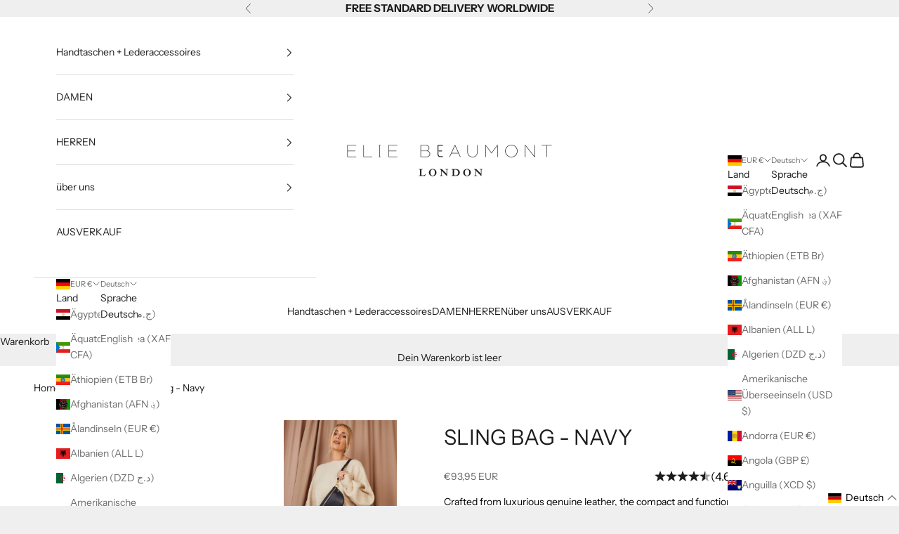

--- FILE ---
content_type: text/css
request_url: https://www.eliebeaumont.com/cdn/shop/t/77/assets/section-product-info-tabs.min.css?v=17365687440746018211749091493
body_size: -59
content:
.product-tabs {
  padding-top: 0;
  padding-bottom: 0;
  margin: 40px 0 20px;
  background-color: #ffffff;
}
@media only screen and (max-width: 999.98px) {
  .product-tabs {
    background-color: #F0F0F0;
  }
}
.product-tabs #backToTop {
  position: fixed;
  bottom: 30px;
  right: 30px;
  background-color: #1c1c1c;
  color: #fcfcfc;
  padding: 5px 13px;
  border-radius: 50%;
  font-size: 24px;
  display: none;
  cursor: pointer;
  z-index: 1000;
}
@media only screen and (max-width: 999.98px) {
  .product-tabs #backToTop {
    bottom: 60px;
    right: 15px;
  }
}
.product-tabs #backToTop.show {
  display: block;
}
.product-tabs .slot {
  gap: 20px;
  border-bottom: 0px;
}
.product-tabs .content-tabs [role=tab]:not([aria-selected=false]) {
  background: #F0F0F0;
  box-shadow: none;
}
.product-tabs .content-tabs::part(tab-list) {
  border-block-end: none;
}
.product-tabs .tab-heading {
  font-size: 18px;
  padding: 20px 50px;
  color: #030303;
  text-transform: none;
  letter-spacing: 0px;
}
@media only screen and (max-width: 999.98px) {
  .product-tabs .tab-heading {
    font-size: 20px;
  }
}
.product-tabs .tab-heading .review-icon-wrapper {
  display: flex;
}
.product-tabs .content-tabs::part(tab-list) {
  gap: 20px;
}
.product-tabs .content-tabs [role=tab] {
  display: flex;
  flex-direction: column;
  justify-content: center;
  align-items: center;
  border: 1px solid #EFEFEF;
  text-align: center;
  font-size: 18px;
  letter-spacing: 0px;
  color: #030303;
}
.product-tabs .content-tabs::part(tab-list) {
  margin-block-end: 0px;
}
.product-tabs .prose:not(.prose--tight) :where(:not(meta, span) + *) {
  margin-block-start: 0px;
}
.product-tabs .prose {
  background-color: #F0F0F0;
  padding: 50px;
}
@media only screen and (max-width: 999.98px) {
  .product-tabs .prose {
    padding: 20px;
  }
}
.product-tabs .prose.product-description-tab {
  display: flex;
  gap: 40px;
}
.product-tabs .prose.product-description-tab .product-description {
  flex: 2;
}
@media only screen and (max-width: 999.98px) {
  .product-tabs .prose.product-description-tab .product-description {
    margin-bottom: 15px;
  }
}
.product-tabs .prose.product-description-tab .product-details,
.product-tabs .prose.product-description-tab .product-what-fits-inside {
  flex: 1;
}
@media only screen and (max-width: 999.98px) {
  .product-tabs .prose.product-description-tab .product-details,
  .product-tabs .prose.product-description-tab .product-what-fits-inside {
    margin-bottom: 15px;
  }
}
.product-tabs .prose .heading {
  font-size: 24px;
  margin-bottom: 26px;
  text-transform: none;
  letter-spacing: 0;
}
@media only screen and (max-width: 999.98px) {
  .product-tabs .prose .heading {
    margin-bottom: 0;
  }
}
.product-tabs .prose .heading.h4 {
  font-size: 18px;
  margin-bottom: 8px;
}
.product-tabs .prose .heading.h4:not(:first-of-type) {
  padding-top: 13px;
  border-top: 2px solid #e1e1e1;
}
@media only screen and (max-width: 999.98px) {
  .product-tabs .product-details,
  .product-tabs .product-what-fits-inside {
    margin-bottom: 20px;
  }
}
.product-tabs .accordion {
  border-color: #515151;
}
.product-tabs .accordion .animated-plus {
  --animated-plus-size: 21px;
}
.product-tabs .accordion:first-child {
  border-top: none;
}
.product-tabs .accordion:last-child {
  border-bottom: none;
}
.product-tabs #shopify-product-review {
  background: white;
}


--- FILE ---
content_type: text/css
request_url: https://www.eliebeaumont.com/cdn/shop/t/77/assets/snippet-breadcrumbs.min.css?v=140298369295316517161749091493
body_size: -604
content:
nav.breadcrumbs ul {
  margin: 0;
  padding: 0;
}
@media only screen and (max-width: 767.98px) {
  nav.breadcrumbs ul {
    gap: 0px 1px;
  }
}
nav.breadcrumbs ul li {
  display: inline;
}
@media only screen and (max-width: 767.98px) {
  nav.breadcrumbs ul li {
    gap: 0px 1px;
  }
}
nav.breadcrumbs ul li:first-of-type a {
  padding-left: 0;
}
nav.breadcrumbs ul li a {
  padding: 0 2px;
  font-size: 14px;
  text-transform: capitalize;
}
@media only screen and (max-width: 767.98px) {
  nav.breadcrumbs ul li a {
    padding: 0 1px;
  }
}
nav.breadcrumbs ul li + li:before {
  content: "/";
  font-size: 14px;
}


--- FILE ---
content_type: text/css
request_url: https://www.eliebeaumont.com/cdn/shop/t/77/assets/snippet-product-card-qf.min.css?v=94992398778878521901749091493
body_size: -234
content:
.product-card .w-100 {
  width: 100%;
}
.product-card .align-left {
  justify-items: start;
}
.product-card .product-card__image--secondary {
  mix-blend-mode: normal;
}
.product-card .product-title {
  text-align: left;
  letter-spacing: 0px;
  color: #030303;
  font-size: 18px;
}
.product-card .product-title.product-title-simple {
  font-size: 16px;
}
.product-card .money {
  text-align: left;
  font-size: 16px;
  letter-spacing: 0px;
  color: #030303;
}
.product-card .product-card__quick-add-button {
  background-color: transparent;
  transform: translateY(0px);
}
.product-card .product-card__quick-add-button:hover svg {
  transform: rotate(0deg);
}
.product-card .product-card .product-card__quick-add-button {
  opacity: 1;
}
.product-card .product-card__quick-add-button {
  opacity: 1;
  inset-block-end: 20px;
}
.product-card .product-card__quick-add-button.disabled {
  pointer-events: none;
}
.product-card .product-card__quick-add-button.product-card__quick-add-button--simple {
  inset-block-end: 1px;
  inset-inline-end: -5px;
}
.product-card .add-product,
.product-card .added-product {
  display: none;
  position: absolute;
  background-color: transparent;
  cursor: pointer;
}
.product-card .add-product.already-in-cart,
.product-card .added-product.already-in-cart {
  right: 8px;
  bottom: 13px;
}
.product-card .add-product.to-add-to-cart,
.product-card .added-product.to-add-to-cart {
  right: 0px;
  bottom: 0px;
}
.product-card .add-product .product-card__quick-add-button,
.product-card .added-product .product-card__quick-add-button {
  transform: translateY(5px);
}
.product-card .add-product .product-card__quick-add-button:hover svg,
.product-card .added-product .product-card__quick-add-button:hover svg {
  transform: rotate(0deg);
}
.product-card .add-product.active,
.product-card .added-product.active {
  display: flex;
}
.product-card .add-product.active .product-card__quick-add-button,
.product-card .added-product.active .product-card__quick-add-button {
  opacity: 1;
  padding: 0;
}


--- FILE ---
content_type: text/css
request_url: https://www.eliebeaumont.com/cdn/shop/t/77/assets/snippets-eb-product-promo-upsell.min.css?v=159352261125514131651749091493
body_size: 129
content:
.eb-product-promo-upsell {
  padding: 10px 20px 5px;
  margin: 20px 10px;
  margin-right: 5px;
  min-width: 585px;
  width: 100%;
}
@media only screen and (max-width: 999.98px) {
  .eb-product-promo-upsell {
    min-width: 90vw;
  }
}
@media only screen and (max-width: 575.98px) {
  .eb-product-promo-upsell {
    min-width: 85vw;
  }
}
@media only screen and (max-width: 319.98px) {
  .eb-product-promo-upsell {
    min-width: 80vw;
  }
}
.eb-product-promo-upsell .accordion {
  border-block-width: 0px;
}
.eb-product-promo-upsell .accordion .accordion__toggle {
  padding-block: 0px;
}
.eb-product-promo-upsell .accordion .accordion__toggle .animated-plus {
  top: -4px;
  left: -4px;
}
.eb-product-promo-upsell .accordion .accordion__toggle .animated-plus::before {
  width: 20px;
}
.eb-product-promo-upsell .accordion .accordion__toggle .animated-plus::after {
  height: 20px;
}
.eb-product-promo-upsell .accordion .accordion__content {
  padding-inline-end: 0;
}
.eb-product-promo-upsell .accordion .badge--custom {
  font-weight: 600;
  letter-spacing: 0px;
}
.eb-product-promo-upsell .accordion select {
  padding: 3px;
  font-size: 14px;
  background-color: #FFFFFF;
  border: 1px solid #F0F0F0;
  flex: 1;
  max-width: 100%;
  cursor: pointer;
}
.eb-product-promo-upsell .accordion .discounted-visual-price {
  display: flex;
  flex-wrap: wrap;
  gap: 7px;
}
.eb-product-promo-upsell .text-with-icon {
  width: 100%;
}
.eb-product-promo-upsell .text-with-icon .promo-title {
  font-size: 16px;
  width: 90%;
  text-align: center;
  letter-spacing: 0px;
  color: #030303;
  margin-bottom: 10px;
  line-height: 1.4;
  text-transform: none;
  margin-left: 35px;
  width: 100%;
}
@media only screen and (max-width: 999.98px) {
  .eb-product-promo-upsell .text-with-icon .promo-title {
    margin-left: 50px;
  }
}
.eb-product-promo-upsell .promo-description {
  text-align: center;
  letter-spacing: 0px;
  line-height: 1.4;
  color: #030303;
  margin-bottom: 10px;
  margin-left: 45px;
}
@media only screen and (max-width: 319.98px) {
  .eb-product-promo-upsell .promo-description {
    margin-left: 0px;
  }
}
.eb-product-promo-upsell .promo-circle {
  position: absolute;
  top: 3px;
  left: -50px;
  transform: translate(25%, -25%);
  width: 80px;
  height: 80px;
  border-radius: 50%;
  display: flex;
  align-items: center;
  justify-content: center;
}
@media only screen and (max-width: 999.98px) {
  .eb-product-promo-upsell .promo-circle {
    left: -32px;
  }
}
.eb-product-promo-upsell .promo-circle .promo-circle-text {
  color: white;
  font-size: 14px;
  text-align: center;
  letter-spacing: 0px;
  color: #ffffff;
  text-transform: uppercase;
  transform: rotate(-20deg);
  font-weight: 700;
  line-height: 1.4;
  padding: 5px;
}
.eb-product-promo-upsell .upsell-products .product-list--carousel {
  grid: auto/auto-flow 25%;
}
.eb-product-promo-upsell .upsell-products .product-list--carousel .product-title {
  font-size: 16px !important;
  text-align: left;
  letter-spacing: 0px;
  color: #000000;
  margin-bottom: 0px !important;
}
.eb-product-promo-upsell .upsell-products .product-list--carousel .product-price {
  font-size: 16px !important;
  text-align: left;
}
.eb-product-promo-upsell .upsell-products .product-list--carousel .rating-badge {
  display: none;
}
.eb-product-promo-upsell .swiper {
  display: flex;
  align-items: end;
  flex-direction: column;
  margin: 0;
}
@media only screen and (max-width: 999.98px) {
  .eb-product-promo-upsell .swiper {
    max-width: initial;
    width: 100%;
  }
}
.eb-product-promo-upsell .swiper .swiper-wrapper {
  position: relative;
}
@media only screen and (max-width: 999.98px) {
  .eb-product-promo-upsell .swiper .swiper-wrapper {
    padding-top: 0;
  }
}
.eb-product-promo-upsell .swiper .swiper-wrapper .swiper-slide {
  display: grid;
  height: auto;
  text-align: center;
}
.eb-product-promo-upsell .swiper .swiper-wrapper .swiper-slide .product-card {
  display: flex;
  flex-flow: column;
  width: inherit;
}
.eb-product-promo-upsell .swiper .swiper-wrapper .swiper-slide .product-card .product-card__info {
  display: flex;
  flex-flow: column nowrap;
  align-items: stretch;
  flex: 1;
}
.eb-product-promo-upsell .swiper .swiper-wrapper .swiper-slide .product-card .product-card__info .v-stack {
  height: 100%;
  display: flex;
  flex-flow: column nowrap;
  justify-content: stretch;
  align-items: flex-start;
}
.eb-product-promo-upsell .swiper .swiper-wrapper .swiper-slide .product-card .product-card__info .v-stack .v-stack {
  display: flex;
  flex-flow: column;
  justify-content: flex-start;
  height: 100%;
  align-items: flex-start;
}
.eb-product-promo-upsell .swiper .swiper-wrapper .swiper-slide .product-card .product-card__info .v-stack .v-stack .discounted-visual-price, .eb-product-promo-upsell .swiper .swiper-wrapper .swiper-slide .product-card .product-card__info .v-stack .v-stack .price-list {
  margin-top: auto;
}
.eb-product-promo-upsell .swiper .swiper-header {
  display: flex;
  flex-direction: row;
  justify-content: end;
  align-items: center;
  flex-wrap: wrap;
  padding-bottom: 20px;
  width: 100%;
}
@media only screen and (max-width: 999.98px) {
  .eb-product-promo-upsell .swiper .swiper-header {
    padding-bottom: 20px;
  }
}
.eb-product-promo-upsell .swiper .swiper-controls {
  display: flex;
  gap: 30px;
}
.eb-product-promo-upsell .swiper .swiper-controls .swiper-button-prev {
  position: static;
  color: black;
  margin: -13px;
  width: 36px;
  transform: rotate(180deg);
}
.eb-product-promo-upsell .swiper .swiper-controls .swiper-button-prev:after {
  content: none;
}
.eb-product-promo-upsell .swiper .swiper-controls .swiper-button-next {
  position: static;
  color: black;
  width: 30px;
  margin: 0;
}
.eb-product-promo-upsell .swiper .swiper-controls .swiper-button-next:after {
  content: none;
}
.eb-product-promo-upsell .swiper .product-title {
  text-align: left;
  letter-spacing: 0px;
  color: #000000;
  font-size: 16px;
  text-transform: capitalize;
}
.eb-product-promo-upsell .swiper .money {
  text-align: left;
  letter-spacing: 0px;
  color: #000000;
  font-size: 16px;
}


--- FILE ---
content_type: text/css
request_url: https://www.eliebeaumont.com/cdn/shop/t/77/assets/eb-custom-promo.css?v=162311480415681757751749635085
body_size: -241
content:
.promo-block .product-card__figure,.eb-product-promo-upsell .product-card__figure{overflow:visible}.promo-block .product-card .add-product.button-text,.promo-block .product-card .added-product.button-text,.eb-product-promo-upsell .product-card .add-product.button-text,.eb-product-promo-upsell .product-card .added-product.button-text{width:100%;align-items:center;justify-content:center;text-transform:uppercase}.promo-block .product-card .add-product.already-in-cart.button-text,.promo-block .product-card .added-product.already-in-cart.button-text,.eb-product-promo-upsell .product-card .add-product.already-in-cart.button-text,.eb-product-promo-upsell .product-card .added-product.already-in-cart.button-text{bottom:-42px;border:1px solid #518b22;width:100%;right:0;background-color:#518b22;color:#fff;padding:5px}.promo-block .product-card .add-product.button-text.active .product-card__quick-add-button,.promo-block .product-card .added-product.button-text.active .product-card__quick-add-button,.eb-product-promo-upsell .product-card .add-product.button-text.active .product-card__quick-add-button,.eb-product-promo-upsell .product-card .added-product.button-text.active .product-card__quick-add-button{width:100%;padding:5px;bottom:-43px;right:auto;left:50%;transform:translate(-50%);text-transform:uppercase;border:1px solid #000000;background-color:#000;color:#fff}.promo-block .swiper .swiper-wrapper .swiper-slide .product-card .product-card__info.show-button-text,.eb-product-promo-upsell .swiper .swiper-wrapper .swiper-slide .product-card .product-card__info.show-button-text{margin-top:30px}.promo-block .swiper .swiper-wrapper .swiper-slide .product-card .product-card__info.show-button-text.product-info-not-simple,.eb-product-promo-upsell .swiper .swiper-wrapper .swiper-slide .product-card .product-card__info.show-button-text.product-info-not-simple{margin-top:0}.promo-block .product-has-reviews.product-card .add-product.active,.promo-block .product-has-reviews.product-card .added-product.active,.promo-block .product-has-reviews.product-card .add-product.active .product-card__quick-add-button,.promo-block .product-has-reviews.product-card .added-product.active .product-card__quick-add-button{display:flex;position:unset;width:100%;padding:5px;text-transform:uppercase;border:1px solid #000000;background-color:#000;color:#fff;align-items:center;justify-content:center}.promo-block .product-has-reviews.product-card .add-product.active .product-card__quick-add-button,.promo-block .product-has-reviews.product-card .added-product.active .product-card__quick-add-button{padding:0;transform:translateY(0)}.promo-block .product-has-reviews.product-card .add-product.already-in-cart,.promo-block .product-has-reviews.product-card .added-product.already-in-cart{border:1px solid #518b22;width:100%;background-color:#518b22;color:#fff}
/*# sourceMappingURL=/cdn/shop/t/77/assets/eb-custom-promo.css.map?v=162311480415681757751749635085 */


--- FILE ---
content_type: text/css
request_url: https://www.eliebeaumont.com/cdn/shop/t/77/assets/section-product-slider.min.css?v=27013789820440462101749091493
body_size: -441
content:
.product-slider {
  overflow: hidden;
  padding: 80px 43px 0px;
  background-color: #ffffff;
}
@media only screen and (max-width: 999.98px) {
  .product-slider {
    padding: 25px 0px 0px 21px;
  }
}
.product-slider .collection-slider-heading-wrapper {
  position: relative;
  z-index: 2;
  display: flex;
  flex-direction: column;
  gap: 5px;
  text-align: left;
}
.product-slider .collection-slider-heading-wrapper .heading-lg {
  font-size: 24px;
  font-weight: 500;
  letter-spacing: 0px;
  color: #1C1C1C;
  opacity: 1;
}
.product-slider .swiper {
  display: flex;
  flex-direction: column;
}
.product-slider .swiper .swiper-wrapper {
  position: relative;
}
@media only screen and (max-width: 999.98px) {
  .product-slider .swiper .swiper-wrapper {
    padding-top: 0;
  }
}
.product-slider .swiper .swiper-wrapper .swiper-slide {
  text-align: center;
}
.product-slider .swiper .swiper-header {
  display: flex;
  flex-direction: row;
  align-items: center;
  justify-content: space-between;
  flex-wrap: wrap;
  padding-bottom: 20px;
}
@media only screen and (max-width: 999.98px) {
  .product-slider .swiper .swiper-header {
    padding-bottom: 20px;
  }
}
.product-slider .swiper .swiper-controls {
  display: flex;
  gap: 30px;
}
@media only screen and (max-width: 999.98px) {
  .product-slider .swiper .swiper-controls {
    margin-right: 10px;
  }
}
.product-slider .swiper .swiper-controls .swiper-button-prev {
  position: static;
  margin: 0;
  color: black;
  margin: -13px;
  width: 36px;
  transform: rotate(180deg);
}
.product-slider .swiper .swiper-controls .swiper-button-prev:after {
  content: none;
}
.product-slider .swiper .swiper-controls .swiper-button-next {
  position: static;
  color: black;
  width: 30px;
  margin: 0;
}
.product-slider .swiper .swiper-controls .swiper-button-next:after {
  content: none;
}


--- FILE ---
content_type: text/javascript; charset=utf-8
request_url: https://www.eliebeaumont.com/de-de/products/sling-bag-navy.js
body_size: 1361
content:
{"id":8193153827071,"title":"Sling Bag - Navy","handle":"sling-bag-navy","description":"\u003cdiv style=\"text-align: start;\" class=\"eight columns alpha\"\u003e\u003cstrong\u003eSLING BAG - NAVY\u003c\/strong\u003e\u003c\/div\u003e\n\u003cdiv style=\"text-align: start;\" class=\"eight columns alpha\"\u003e\n\u003cstrong\u003e\u003c\/strong\u003e\u003cbr\u003e\n\u003c\/div\u003e\n\u003cdiv style=\"text-align: start;\" class=\"eight columns alpha\"\u003e\n\u003cstrong\u003e\u003c\/strong\u003e\u003cbr\u003e\n\u003c\/div\u003e\n\u003cdiv style=\"text-align: start;\" class=\"eight columns alpha\"\u003e\n\u003cp data-mce-fragment=\"1\"\u003eCrafted from luxurious genuine leather, the compact and functional Elie Beaumont Sling is a crossbody bag made for life on the go. Organize your everyday essentials with a thoughtful full-length pocket, while keeping your cards and cash secure yet accessible in the interior pocket.\u003c\/p\u003e\n\u003cp data-mce-fragment=\"1\"\u003eWith it's versatile single-strap design, the Sling can be worn across your body or slung over one shoulder – a truly multimodal bag for all the ways you move through your day\u003cspan data-mce-fragment=\"1\"\u003e, and is supplied with a matching leather strap.\u003c\/span\u003e\u003cbr\u003e\u003c\/p\u003e\n\u003cstrong\u003e\u003c\/strong\u003e\u003cstrong\u003e\u003cbr\u003e\u003c\/strong\u003e\n\u003c\/div\u003e\n\u003cdiv class=\"eight columns omega\"\u003e\n\u003c!-- DIV ALIGN FLOAT TABLE--\u003e\n\u003ctable cellspacing=\"0\" cellpadding=\"0\" style=\"width: 100%; margin: 0; border: none;\"\u003e\n\u003ctbody\u003e\n\u003ctr style=\"border-bottom: none; border-top: none;\"\u003e\n\u003ctd style=\"border: none;\"\u003e\n\u003cul class=\"tabs\"\u003e\n\u003cli\u003e\u003cstrong\u003e\u003ca href=\"#tab1\" class=\"active\"\u003eABOUT ME\u003c\/a\u003e\u003c\/strong\u003e\u003c\/li\u003e\n\u003c\/ul\u003e\n\u003cul class=\"tabs-content\"\u003e\n\u003cli id=\"tab1\" class=\"active\"\u003e\n\u003cul style=\"list-style-type: none; padding: -10px;\"\u003e\n\u003cli style=\"padding: 8px 0px; margin-left: -2em; border-bottom: 1px solid #ddd;\"\u003e\n\u003cdiv style=\"text-align: left;\"\u003e\n\u003cstrong\u003eMATERIAL:\u003c\/strong\u003e\u003cspan style=\"float: right;\"\u003eGENUINE LEATHER\u003c\/span\u003e\n\u003c\/div\u003e\n\u003c\/li\u003e\n\u003cli style=\"padding: 8px 0px; margin-left: -2em; border-bottom: 1px solid #ddd;\"\u003e\n\u003cdiv style=\"text-align: left;\"\u003e\n\u003cstrong\u003eMADE IN:\u003c\/strong\u003e\u003cspan style=\"float: right;\"\u003eITALY\u003c\/span\u003e\u003cbr\u003e\n\u003c\/div\u003e\n\u003c\/li\u003e\n\u003cli style=\"padding: 8px 0px; margin-left: -2em; border-bottom: 1px solid #ddd;\"\u003e\n\u003cdiv style=\"text-align: left;\"\u003e\n\u003cstrong\u003eMETAL FITTINGS:\u003c\/strong\u003e\u003cspan style=\"float: right;\"\u003eGOLD\u003c\/span\u003e\n\u003c\/div\u003e\n\u003c\/li\u003e\n\u003cli style=\"padding: 8px 0px; margin-left: -2em; border-bottom: 1px solid #ddd;\"\u003e\n\u003cdiv style=\"text-align: left;\"\u003e\n\u003cstrong\u003eINTERNAL POCKET:\u003c\/strong\u003e\u003cspan style=\"float: right;\"\u003eZIPPER\u003c\/span\u003e\u003cbr\u003e\n\u003c\/div\u003e\n\u003c\/li\u003e\n\u003cli style=\"padding: 8px 0px; margin-left: -2em; border-bottom: 1px solid #ddd;\"\u003e\n\u003cdiv style=\"text-align: left;\"\u003e\n\u003cstrong\u003eMATCHING LONG LEATHER STRAP:\u003c\/strong\u003e\u003cspan style=\"float: right;\"\u003e106 x 1 CM\u003c\/span\u003e\n\u003c\/div\u003e\n\u003c\/li\u003e\n\u003cli style=\"padding: 8px 0px; margin-left: -2em; border-bottom: 1px solid #ddd;\"\u003e\n\u003cdiv style=\"text-align: left;\"\u003e\n\u003cstrong\u003eADJUSTABLE:\u003c\/strong\u003e\u003cspan style=\"float: right;\"\u003eYES\u003c\/span\u003e\u003cbr\u003e\n\u003c\/div\u003e\n\u003c\/li\u003e\n\u003cli style=\"padding: 8px 0px; margin-left: -2em; border-bottom: 1px solid #ddd;\"\u003e\n\u003cdiv style=\"text-align: left;\"\u003e\n\u003cstrong\u003eSIZE:\u003c\/strong\u003e\u003cspan style=\"float: right;\"\u003e25 x 10 x 5.5 CM\u003c\/span\u003e\n\u003c\/div\u003e\n\u003c\/li\u003e\n\u003cli style=\"padding: 8px 0px; margin-left: -2em; border-bottom: 1px solid #ddd;\"\u003e\n\u003cdiv style=\"text-align: left;\"\u003e\n\u003cstrong\u003eINTERCHANGEABLE STRAPS:\u003c\/strong\u003e\u003cspan style=\"float: right;\"\u003eYES\u003c\/span\u003e\n\u003c\/div\u003e\n\u003c\/li\u003e\n\u003c\/ul\u003e\n\u003c\/li\u003e\n\u003c\/ul\u003e\n\u003c\/td\u003e\n\u003c\/tr\u003e\n\u003ctr style=\"border-bottom: none; border-top: none;\"\u003e\n\u003ctd style=\"border: none;\"\u003e\u003c\/td\u003e\n\u003c\/tr\u003e\n\u003c\/tbody\u003e\n\u003c\/table\u003e\n\u003c\/div\u003e","published_at":"2025-05-27T12:08:26+01:00","created_at":"2023-09-11T16:38:06+01:00","vendor":"Elie Beaumont","type":"Handbags","tags":["A\/W 23 New Collection","disc2ndsling","EV-sync","handbag","handbags","sling bag","Sling bag only"],"price":9395,"price_min":9395,"price_max":9395,"available":true,"price_varies":false,"compare_at_price":null,"compare_at_price_min":0,"compare_at_price_max":0,"compare_at_price_varies":false,"variants":[{"id":44252339273983,"title":"Default Title","option1":"Default Title","option2":null,"option3":null,"sku":"EBB5015.12","requires_shipping":true,"taxable":true,"featured_image":null,"available":true,"name":"Sling Bag - Navy","public_title":null,"options":["Default Title"],"price":9395,"weight":400,"compare_at_price":null,"inventory_management":"shopify","barcode":null,"requires_selling_plan":false,"selling_plan_allocations":[]}],"images":["\/\/cdn.shopify.com\/s\/files\/1\/0003\/2535\/3534\/files\/SlingbagNavy4_7f5588c6-21b4-4e58-842e-d63d00d8c697.jpg?v=1694447190","\/\/cdn.shopify.com\/s\/files\/1\/0003\/2535\/3534\/files\/ElieBeaumont02.08.2347941.jpg?v=1710344070","\/\/cdn.shopify.com\/s\/files\/1\/0003\/2535\/3534\/files\/SlingbagNavy1_3307829a-d072-4bf7-a8ba-bb00c2913303.jpg?v=1694446821","\/\/cdn.shopify.com\/s\/files\/1\/0003\/2535\/3534\/files\/SlingbagNavy2_1b5195e6-8408-4363-bb92-8335f4a419ee.jpg?v=1694446821","\/\/cdn.shopify.com\/s\/files\/1\/0003\/2535\/3534\/files\/SlingbagNavy3_964e5a6e-cf40-4a47-9045-d01d4a76a117.jpg?v=1694446821","\/\/cdn.shopify.com\/s\/files\/1\/0003\/2535\/3534\/files\/SlingbagNavy5_31682b47-9ec9-4a31-9975-df6bce3b773f.jpg?v=1694446821"],"featured_image":"\/\/cdn.shopify.com\/s\/files\/1\/0003\/2535\/3534\/files\/SlingbagNavy4_7f5588c6-21b4-4e58-842e-d63d00d8c697.jpg?v=1694447190","options":[{"name":"Title","position":1,"values":["Default Title"]}],"url":"\/de-de\/products\/sling-bag-navy","media":[{"alt":null,"id":32877157810431,"position":1,"preview_image":{"aspect_ratio":1.0,"height":1622,"width":1622,"src":"https:\/\/cdn.shopify.com\/s\/files\/1\/0003\/2535\/3534\/files\/SlingbagNavy4_7f5588c6-21b4-4e58-842e-d63d00d8c697.jpg?v=1694447190"},"aspect_ratio":1.0,"height":1622,"media_type":"image","src":"https:\/\/cdn.shopify.com\/s\/files\/1\/0003\/2535\/3534\/files\/SlingbagNavy4_7f5588c6-21b4-4e58-842e-d63d00d8c697.jpg?v=1694447190","width":1622},{"alt":null,"id":32877159809279,"position":2,"preview_image":{"aspect_ratio":1.0,"height":3400,"width":3400,"src":"https:\/\/cdn.shopify.com\/s\/files\/1\/0003\/2535\/3534\/files\/ElieBeaumont02.08.2347941.jpg?v=1710344070"},"aspect_ratio":1.0,"height":3400,"media_type":"image","src":"https:\/\/cdn.shopify.com\/s\/files\/1\/0003\/2535\/3534\/files\/ElieBeaumont02.08.2347941.jpg?v=1710344070","width":3400},{"alt":null,"id":32877157679359,"position":3,"preview_image":{"aspect_ratio":1.0,"height":2000,"width":2000,"src":"https:\/\/cdn.shopify.com\/s\/files\/1\/0003\/2535\/3534\/files\/SlingbagNavy1_3307829a-d072-4bf7-a8ba-bb00c2913303.jpg?v=1694446821"},"aspect_ratio":1.0,"height":2000,"media_type":"image","src":"https:\/\/cdn.shopify.com\/s\/files\/1\/0003\/2535\/3534\/files\/SlingbagNavy1_3307829a-d072-4bf7-a8ba-bb00c2913303.jpg?v=1694446821","width":2000},{"alt":null,"id":32877157744895,"position":4,"preview_image":{"aspect_ratio":1.0,"height":2000,"width":2000,"src":"https:\/\/cdn.shopify.com\/s\/files\/1\/0003\/2535\/3534\/files\/SlingbagNavy2_1b5195e6-8408-4363-bb92-8335f4a419ee.jpg?v=1694446821"},"aspect_ratio":1.0,"height":2000,"media_type":"image","src":"https:\/\/cdn.shopify.com\/s\/files\/1\/0003\/2535\/3534\/files\/SlingbagNavy2_1b5195e6-8408-4363-bb92-8335f4a419ee.jpg?v=1694446821","width":2000},{"alt":null,"id":32877157777663,"position":5,"preview_image":{"aspect_ratio":1.0,"height":2000,"width":2000,"src":"https:\/\/cdn.shopify.com\/s\/files\/1\/0003\/2535\/3534\/files\/SlingbagNavy3_964e5a6e-cf40-4a47-9045-d01d4a76a117.jpg?v=1694446821"},"aspect_ratio":1.0,"height":2000,"media_type":"image","src":"https:\/\/cdn.shopify.com\/s\/files\/1\/0003\/2535\/3534\/files\/SlingbagNavy3_964e5a6e-cf40-4a47-9045-d01d4a76a117.jpg?v=1694446821","width":2000},{"alt":null,"id":32877157843199,"position":6,"preview_image":{"aspect_ratio":1.0,"height":2000,"width":2000,"src":"https:\/\/cdn.shopify.com\/s\/files\/1\/0003\/2535\/3534\/files\/SlingbagNavy5_31682b47-9ec9-4a31-9975-df6bce3b773f.jpg?v=1694446821"},"aspect_ratio":1.0,"height":2000,"media_type":"image","src":"https:\/\/cdn.shopify.com\/s\/files\/1\/0003\/2535\/3534\/files\/SlingbagNavy5_31682b47-9ec9-4a31-9975-df6bce3b773f.jpg?v=1694446821","width":2000}],"requires_selling_plan":false,"selling_plan_groups":[]}

--- FILE ---
content_type: text/javascript; charset=utf-8
request_url: https://www.eliebeaumont.com/de-de/products/sling-bag-navy.js
body_size: 1144
content:
{"id":8193153827071,"title":"Sling Bag - Navy","handle":"sling-bag-navy","description":"\u003cdiv style=\"text-align: start;\" class=\"eight columns alpha\"\u003e\u003cstrong\u003eSLING BAG - NAVY\u003c\/strong\u003e\u003c\/div\u003e\n\u003cdiv style=\"text-align: start;\" class=\"eight columns alpha\"\u003e\n\u003cstrong\u003e\u003c\/strong\u003e\u003cbr\u003e\n\u003c\/div\u003e\n\u003cdiv style=\"text-align: start;\" class=\"eight columns alpha\"\u003e\n\u003cstrong\u003e\u003c\/strong\u003e\u003cbr\u003e\n\u003c\/div\u003e\n\u003cdiv style=\"text-align: start;\" class=\"eight columns alpha\"\u003e\n\u003cp data-mce-fragment=\"1\"\u003eCrafted from luxurious genuine leather, the compact and functional Elie Beaumont Sling is a crossbody bag made for life on the go. Organize your everyday essentials with a thoughtful full-length pocket, while keeping your cards and cash secure yet accessible in the interior pocket.\u003c\/p\u003e\n\u003cp data-mce-fragment=\"1\"\u003eWith it's versatile single-strap design, the Sling can be worn across your body or slung over one shoulder – a truly multimodal bag for all the ways you move through your day\u003cspan data-mce-fragment=\"1\"\u003e, and is supplied with a matching leather strap.\u003c\/span\u003e\u003cbr\u003e\u003c\/p\u003e\n\u003cstrong\u003e\u003c\/strong\u003e\u003cstrong\u003e\u003cbr\u003e\u003c\/strong\u003e\n\u003c\/div\u003e\n\u003cdiv class=\"eight columns omega\"\u003e\n\u003c!-- DIV ALIGN FLOAT TABLE--\u003e\n\u003ctable cellspacing=\"0\" cellpadding=\"0\" style=\"width: 100%; margin: 0; border: none;\"\u003e\n\u003ctbody\u003e\n\u003ctr style=\"border-bottom: none; border-top: none;\"\u003e\n\u003ctd style=\"border: none;\"\u003e\n\u003cul class=\"tabs\"\u003e\n\u003cli\u003e\u003cstrong\u003e\u003ca href=\"#tab1\" class=\"active\"\u003eABOUT ME\u003c\/a\u003e\u003c\/strong\u003e\u003c\/li\u003e\n\u003c\/ul\u003e\n\u003cul class=\"tabs-content\"\u003e\n\u003cli id=\"tab1\" class=\"active\"\u003e\n\u003cul style=\"list-style-type: none; padding: -10px;\"\u003e\n\u003cli style=\"padding: 8px 0px; margin-left: -2em; border-bottom: 1px solid #ddd;\"\u003e\n\u003cdiv style=\"text-align: left;\"\u003e\n\u003cstrong\u003eMATERIAL:\u003c\/strong\u003e\u003cspan style=\"float: right;\"\u003eGENUINE LEATHER\u003c\/span\u003e\n\u003c\/div\u003e\n\u003c\/li\u003e\n\u003cli style=\"padding: 8px 0px; margin-left: -2em; border-bottom: 1px solid #ddd;\"\u003e\n\u003cdiv style=\"text-align: left;\"\u003e\n\u003cstrong\u003eMADE IN:\u003c\/strong\u003e\u003cspan style=\"float: right;\"\u003eITALY\u003c\/span\u003e\u003cbr\u003e\n\u003c\/div\u003e\n\u003c\/li\u003e\n\u003cli style=\"padding: 8px 0px; margin-left: -2em; border-bottom: 1px solid #ddd;\"\u003e\n\u003cdiv style=\"text-align: left;\"\u003e\n\u003cstrong\u003eMETAL FITTINGS:\u003c\/strong\u003e\u003cspan style=\"float: right;\"\u003eGOLD\u003c\/span\u003e\n\u003c\/div\u003e\n\u003c\/li\u003e\n\u003cli style=\"padding: 8px 0px; margin-left: -2em; border-bottom: 1px solid #ddd;\"\u003e\n\u003cdiv style=\"text-align: left;\"\u003e\n\u003cstrong\u003eINTERNAL POCKET:\u003c\/strong\u003e\u003cspan style=\"float: right;\"\u003eZIPPER\u003c\/span\u003e\u003cbr\u003e\n\u003c\/div\u003e\n\u003c\/li\u003e\n\u003cli style=\"padding: 8px 0px; margin-left: -2em; border-bottom: 1px solid #ddd;\"\u003e\n\u003cdiv style=\"text-align: left;\"\u003e\n\u003cstrong\u003eMATCHING LONG LEATHER STRAP:\u003c\/strong\u003e\u003cspan style=\"float: right;\"\u003e106 x 1 CM\u003c\/span\u003e\n\u003c\/div\u003e\n\u003c\/li\u003e\n\u003cli style=\"padding: 8px 0px; margin-left: -2em; border-bottom: 1px solid #ddd;\"\u003e\n\u003cdiv style=\"text-align: left;\"\u003e\n\u003cstrong\u003eADJUSTABLE:\u003c\/strong\u003e\u003cspan style=\"float: right;\"\u003eYES\u003c\/span\u003e\u003cbr\u003e\n\u003c\/div\u003e\n\u003c\/li\u003e\n\u003cli style=\"padding: 8px 0px; margin-left: -2em; border-bottom: 1px solid #ddd;\"\u003e\n\u003cdiv style=\"text-align: left;\"\u003e\n\u003cstrong\u003eSIZE:\u003c\/strong\u003e\u003cspan style=\"float: right;\"\u003e25 x 10 x 5.5 CM\u003c\/span\u003e\n\u003c\/div\u003e\n\u003c\/li\u003e\n\u003cli style=\"padding: 8px 0px; margin-left: -2em; border-bottom: 1px solid #ddd;\"\u003e\n\u003cdiv style=\"text-align: left;\"\u003e\n\u003cstrong\u003eINTERCHANGEABLE STRAPS:\u003c\/strong\u003e\u003cspan style=\"float: right;\"\u003eYES\u003c\/span\u003e\n\u003c\/div\u003e\n\u003c\/li\u003e\n\u003c\/ul\u003e\n\u003c\/li\u003e\n\u003c\/ul\u003e\n\u003c\/td\u003e\n\u003c\/tr\u003e\n\u003ctr style=\"border-bottom: none; border-top: none;\"\u003e\n\u003ctd style=\"border: none;\"\u003e\u003c\/td\u003e\n\u003c\/tr\u003e\n\u003c\/tbody\u003e\n\u003c\/table\u003e\n\u003c\/div\u003e","published_at":"2025-05-27T12:08:26+01:00","created_at":"2023-09-11T16:38:06+01:00","vendor":"Elie Beaumont","type":"Handbags","tags":["A\/W 23 New Collection","disc2ndsling","EV-sync","handbag","handbags","sling bag","Sling bag only"],"price":9395,"price_min":9395,"price_max":9395,"available":true,"price_varies":false,"compare_at_price":null,"compare_at_price_min":0,"compare_at_price_max":0,"compare_at_price_varies":false,"variants":[{"id":44252339273983,"title":"Default Title","option1":"Default Title","option2":null,"option3":null,"sku":"EBB5015.12","requires_shipping":true,"taxable":true,"featured_image":null,"available":true,"name":"Sling Bag - Navy","public_title":null,"options":["Default Title"],"price":9395,"weight":400,"compare_at_price":null,"inventory_management":"shopify","barcode":null,"requires_selling_plan":false,"selling_plan_allocations":[]}],"images":["\/\/cdn.shopify.com\/s\/files\/1\/0003\/2535\/3534\/files\/SlingbagNavy4_7f5588c6-21b4-4e58-842e-d63d00d8c697.jpg?v=1694447190","\/\/cdn.shopify.com\/s\/files\/1\/0003\/2535\/3534\/files\/ElieBeaumont02.08.2347941.jpg?v=1710344070","\/\/cdn.shopify.com\/s\/files\/1\/0003\/2535\/3534\/files\/SlingbagNavy1_3307829a-d072-4bf7-a8ba-bb00c2913303.jpg?v=1694446821","\/\/cdn.shopify.com\/s\/files\/1\/0003\/2535\/3534\/files\/SlingbagNavy2_1b5195e6-8408-4363-bb92-8335f4a419ee.jpg?v=1694446821","\/\/cdn.shopify.com\/s\/files\/1\/0003\/2535\/3534\/files\/SlingbagNavy3_964e5a6e-cf40-4a47-9045-d01d4a76a117.jpg?v=1694446821","\/\/cdn.shopify.com\/s\/files\/1\/0003\/2535\/3534\/files\/SlingbagNavy5_31682b47-9ec9-4a31-9975-df6bce3b773f.jpg?v=1694446821"],"featured_image":"\/\/cdn.shopify.com\/s\/files\/1\/0003\/2535\/3534\/files\/SlingbagNavy4_7f5588c6-21b4-4e58-842e-d63d00d8c697.jpg?v=1694447190","options":[{"name":"Title","position":1,"values":["Default Title"]}],"url":"\/de-de\/products\/sling-bag-navy","media":[{"alt":null,"id":32877157810431,"position":1,"preview_image":{"aspect_ratio":1.0,"height":1622,"width":1622,"src":"https:\/\/cdn.shopify.com\/s\/files\/1\/0003\/2535\/3534\/files\/SlingbagNavy4_7f5588c6-21b4-4e58-842e-d63d00d8c697.jpg?v=1694447190"},"aspect_ratio":1.0,"height":1622,"media_type":"image","src":"https:\/\/cdn.shopify.com\/s\/files\/1\/0003\/2535\/3534\/files\/SlingbagNavy4_7f5588c6-21b4-4e58-842e-d63d00d8c697.jpg?v=1694447190","width":1622},{"alt":null,"id":32877159809279,"position":2,"preview_image":{"aspect_ratio":1.0,"height":3400,"width":3400,"src":"https:\/\/cdn.shopify.com\/s\/files\/1\/0003\/2535\/3534\/files\/ElieBeaumont02.08.2347941.jpg?v=1710344070"},"aspect_ratio":1.0,"height":3400,"media_type":"image","src":"https:\/\/cdn.shopify.com\/s\/files\/1\/0003\/2535\/3534\/files\/ElieBeaumont02.08.2347941.jpg?v=1710344070","width":3400},{"alt":null,"id":32877157679359,"position":3,"preview_image":{"aspect_ratio":1.0,"height":2000,"width":2000,"src":"https:\/\/cdn.shopify.com\/s\/files\/1\/0003\/2535\/3534\/files\/SlingbagNavy1_3307829a-d072-4bf7-a8ba-bb00c2913303.jpg?v=1694446821"},"aspect_ratio":1.0,"height":2000,"media_type":"image","src":"https:\/\/cdn.shopify.com\/s\/files\/1\/0003\/2535\/3534\/files\/SlingbagNavy1_3307829a-d072-4bf7-a8ba-bb00c2913303.jpg?v=1694446821","width":2000},{"alt":null,"id":32877157744895,"position":4,"preview_image":{"aspect_ratio":1.0,"height":2000,"width":2000,"src":"https:\/\/cdn.shopify.com\/s\/files\/1\/0003\/2535\/3534\/files\/SlingbagNavy2_1b5195e6-8408-4363-bb92-8335f4a419ee.jpg?v=1694446821"},"aspect_ratio":1.0,"height":2000,"media_type":"image","src":"https:\/\/cdn.shopify.com\/s\/files\/1\/0003\/2535\/3534\/files\/SlingbagNavy2_1b5195e6-8408-4363-bb92-8335f4a419ee.jpg?v=1694446821","width":2000},{"alt":null,"id":32877157777663,"position":5,"preview_image":{"aspect_ratio":1.0,"height":2000,"width":2000,"src":"https:\/\/cdn.shopify.com\/s\/files\/1\/0003\/2535\/3534\/files\/SlingbagNavy3_964e5a6e-cf40-4a47-9045-d01d4a76a117.jpg?v=1694446821"},"aspect_ratio":1.0,"height":2000,"media_type":"image","src":"https:\/\/cdn.shopify.com\/s\/files\/1\/0003\/2535\/3534\/files\/SlingbagNavy3_964e5a6e-cf40-4a47-9045-d01d4a76a117.jpg?v=1694446821","width":2000},{"alt":null,"id":32877157843199,"position":6,"preview_image":{"aspect_ratio":1.0,"height":2000,"width":2000,"src":"https:\/\/cdn.shopify.com\/s\/files\/1\/0003\/2535\/3534\/files\/SlingbagNavy5_31682b47-9ec9-4a31-9975-df6bce3b773f.jpg?v=1694446821"},"aspect_ratio":1.0,"height":2000,"media_type":"image","src":"https:\/\/cdn.shopify.com\/s\/files\/1\/0003\/2535\/3534\/files\/SlingbagNavy5_31682b47-9ec9-4a31-9975-df6bce3b773f.jpg?v=1694446821","width":2000}],"requires_selling_plan":false,"selling_plan_groups":[]}

--- FILE ---
content_type: image/svg+xml
request_url: https://www.eliebeaumont.com/cdn/shop/files/usp-delivery.svg?v=1725285506&width=45
body_size: -322
content:
<svg viewBox="0 0 45.012 32.409" height="32.409" width="45.012" xmlns="http://www.w3.org/2000/svg">
  <path fill="#1c1c1c" transform="translate(-5 -6)" d="M40.11,29.406a4.5,4.5,0,1,0,4.5,4.5A4.514,4.514,0,0,0,40.11,29.406Zm0,1.8a2.7,2.7,0,1,1-2.7,2.7A2.688,2.688,0,0,1,40.11,31.207ZM16.7,29.406a4.5,4.5,0,1,0,4.5,4.5A4.514,4.514,0,0,0,16.7,29.406Zm0,1.8a2.7,2.7,0,1,1-2.7,2.7A2.688,2.688,0,0,1,16.7,31.207ZM7.7,6A2.716,2.716,0,0,0,5,8.7V28.506a2.716,2.716,0,0,0,2.7,2.7h3.6a.9.9,0,1,0,0-1.8H7.7a.878.878,0,0,1-.9-.9V8.7a.878.878,0,0,1,.9-.9H31.107a.878.878,0,0,1,.9.9V29.406H22.1a.9.9,0,0,0,0,1.8h12.6a.9.9,0,0,0,0-1.8h-.9V13.2h7.611l6.793,10.616v4.688a.878.878,0,0,1-.9.9h-1.8a.9.9,0,0,0,0,1.8h1.8a2.716,2.716,0,0,0,2.7-2.7V23.555a.91.91,0,0,0-.14-.486l-7.2-11.253a.9.9,0,0,0-.76-.414h-8.1V8.7a2.716,2.716,0,0,0-2.7-2.7Z" id="delivery-svgrepo-com"></path>
</svg>


--- FILE ---
content_type: text/javascript; charset=utf-8
request_url: https://www.eliebeaumont.com/products/sling-bag-navy.js
body_size: 1480
content:
{"id":8193153827071,"title":"Sling Bag - Navy","handle":"sling-bag-navy","description":"\u003cdiv style=\"text-align: start;\" class=\"eight columns alpha\"\u003e\u003cstrong\u003eSLING BAG - NAVY\u003c\/strong\u003e\u003c\/div\u003e\n\u003cdiv style=\"text-align: start;\" class=\"eight columns alpha\"\u003e\n\u003cstrong\u003e\u003c\/strong\u003e\u003cbr\u003e\n\u003c\/div\u003e\n\u003cdiv style=\"text-align: start;\" class=\"eight columns alpha\"\u003e\n\u003cstrong\u003e\u003c\/strong\u003e\u003cbr\u003e\n\u003c\/div\u003e\n\u003cdiv style=\"text-align: start;\" class=\"eight columns alpha\"\u003e\n\u003cp data-mce-fragment=\"1\"\u003eCrafted from luxurious genuine leather, the compact and functional Elie Beaumont Sling is a crossbody bag made for life on the go. Organize your everyday essentials with a thoughtful full-length pocket, while keeping your cards and cash secure yet accessible in the interior pocket.\u003c\/p\u003e\n\u003cp data-mce-fragment=\"1\"\u003eWith it's versatile single-strap design, the Sling can be worn across your body or slung over one shoulder – a truly multimodal bag for all the ways you move through your day\u003cspan data-mce-fragment=\"1\"\u003e, and is supplied with a matching leather strap.\u003c\/span\u003e\u003cbr\u003e\u003c\/p\u003e\n\u003cstrong\u003e\u003c\/strong\u003e\u003cstrong\u003e\u003cbr\u003e\u003c\/strong\u003e\n\u003c\/div\u003e\n\u003cdiv class=\"eight columns omega\"\u003e\n\u003c!-- DIV ALIGN FLOAT TABLE--\u003e\n\u003ctable cellspacing=\"0\" cellpadding=\"0\" style=\"width: 100%; margin: 0; border: none;\"\u003e\n\u003ctbody\u003e\n\u003ctr style=\"border-bottom: none; border-top: none;\"\u003e\n\u003ctd style=\"border: none;\"\u003e\n\u003cul class=\"tabs\"\u003e\n\u003cli\u003e\u003cstrong\u003e\u003ca href=\"#tab1\" class=\"active\"\u003eABOUT ME\u003c\/a\u003e\u003c\/strong\u003e\u003c\/li\u003e\n\u003c\/ul\u003e\n\u003cul class=\"tabs-content\"\u003e\n\u003cli id=\"tab1\" class=\"active\"\u003e\n\u003cul style=\"list-style-type: none; padding: -10px;\"\u003e\n\u003cli style=\"padding: 8px 0px; margin-left: -2em; border-bottom: 1px solid #ddd;\"\u003e\n\u003cdiv style=\"text-align: left;\"\u003e\n\u003cstrong\u003eMATERIAL:\u003c\/strong\u003e\u003cspan style=\"float: right;\"\u003eGENUINE LEATHER\u003c\/span\u003e\n\u003c\/div\u003e\n\u003c\/li\u003e\n\u003cli style=\"padding: 8px 0px; margin-left: -2em; border-bottom: 1px solid #ddd;\"\u003e\n\u003cdiv style=\"text-align: left;\"\u003e\n\u003cstrong\u003eMADE IN:\u003c\/strong\u003e\u003cspan style=\"float: right;\"\u003eITALY\u003c\/span\u003e\u003cbr\u003e\n\u003c\/div\u003e\n\u003c\/li\u003e\n\u003cli style=\"padding: 8px 0px; margin-left: -2em; border-bottom: 1px solid #ddd;\"\u003e\n\u003cdiv style=\"text-align: left;\"\u003e\n\u003cstrong\u003eMETAL FITTINGS:\u003c\/strong\u003e\u003cspan style=\"float: right;\"\u003eGOLD\u003c\/span\u003e\n\u003c\/div\u003e\n\u003c\/li\u003e\n\u003cli style=\"padding: 8px 0px; margin-left: -2em; border-bottom: 1px solid #ddd;\"\u003e\n\u003cdiv style=\"text-align: left;\"\u003e\n\u003cstrong\u003eINTERNAL POCKET:\u003c\/strong\u003e\u003cspan style=\"float: right;\"\u003eZIPPER\u003c\/span\u003e\u003cbr\u003e\n\u003c\/div\u003e\n\u003c\/li\u003e\n\u003cli style=\"padding: 8px 0px; margin-left: -2em; border-bottom: 1px solid #ddd;\"\u003e\n\u003cdiv style=\"text-align: left;\"\u003e\n\u003cstrong\u003eMATCHING LONG LEATHER STRAP:\u003c\/strong\u003e\u003cspan style=\"float: right;\"\u003e106 x 1 CM\u003c\/span\u003e\n\u003c\/div\u003e\n\u003c\/li\u003e\n\u003cli style=\"padding: 8px 0px; margin-left: -2em; border-bottom: 1px solid #ddd;\"\u003e\n\u003cdiv style=\"text-align: left;\"\u003e\n\u003cstrong\u003eADJUSTABLE:\u003c\/strong\u003e\u003cspan style=\"float: right;\"\u003eYES\u003c\/span\u003e\u003cbr\u003e\n\u003c\/div\u003e\n\u003c\/li\u003e\n\u003cli style=\"padding: 8px 0px; margin-left: -2em; border-bottom: 1px solid #ddd;\"\u003e\n\u003cdiv style=\"text-align: left;\"\u003e\n\u003cstrong\u003eSIZE:\u003c\/strong\u003e\u003cspan style=\"float: right;\"\u003e25 x 10 x 5.5 CM\u003c\/span\u003e\n\u003c\/div\u003e\n\u003c\/li\u003e\n\u003cli style=\"padding: 8px 0px; margin-left: -2em; border-bottom: 1px solid #ddd;\"\u003e\n\u003cdiv style=\"text-align: left;\"\u003e\n\u003cstrong\u003eINTERCHANGEABLE STRAPS:\u003c\/strong\u003e\u003cspan style=\"float: right;\"\u003eYES\u003c\/span\u003e\n\u003c\/div\u003e\n\u003c\/li\u003e\n\u003c\/ul\u003e\n\u003c\/li\u003e\n\u003c\/ul\u003e\n\u003c\/td\u003e\n\u003c\/tr\u003e\n\u003ctr style=\"border-bottom: none; border-top: none;\"\u003e\n\u003ctd style=\"border: none;\"\u003e\u003c\/td\u003e\n\u003c\/tr\u003e\n\u003c\/tbody\u003e\n\u003c\/table\u003e\n\u003c\/div\u003e","published_at":"2025-05-27T12:08:26+01:00","created_at":"2023-09-11T16:38:06+01:00","vendor":"Elie Beaumont","type":"Handbags","tags":["A\/W 23 New Collection","disc2ndsling","EV-sync","handbag","handbags","sling bag","Sling bag only"],"price":7900,"price_min":7900,"price_max":7900,"available":true,"price_varies":false,"compare_at_price":null,"compare_at_price_min":0,"compare_at_price_max":0,"compare_at_price_varies":false,"variants":[{"id":44252339273983,"title":"Default Title","option1":"Default Title","option2":null,"option3":null,"sku":"EBB5015.12","requires_shipping":true,"taxable":true,"featured_image":null,"available":true,"name":"Sling Bag - Navy","public_title":null,"options":["Default Title"],"price":7900,"weight":400,"compare_at_price":null,"inventory_management":"shopify","barcode":null,"requires_selling_plan":false,"selling_plan_allocations":[]}],"images":["\/\/cdn.shopify.com\/s\/files\/1\/0003\/2535\/3534\/files\/SlingbagNavy4_7f5588c6-21b4-4e58-842e-d63d00d8c697.jpg?v=1694447190","\/\/cdn.shopify.com\/s\/files\/1\/0003\/2535\/3534\/files\/ElieBeaumont02.08.2347941.jpg?v=1710344070","\/\/cdn.shopify.com\/s\/files\/1\/0003\/2535\/3534\/files\/SlingbagNavy1_3307829a-d072-4bf7-a8ba-bb00c2913303.jpg?v=1694446821","\/\/cdn.shopify.com\/s\/files\/1\/0003\/2535\/3534\/files\/SlingbagNavy2_1b5195e6-8408-4363-bb92-8335f4a419ee.jpg?v=1694446821","\/\/cdn.shopify.com\/s\/files\/1\/0003\/2535\/3534\/files\/SlingbagNavy3_964e5a6e-cf40-4a47-9045-d01d4a76a117.jpg?v=1694446821","\/\/cdn.shopify.com\/s\/files\/1\/0003\/2535\/3534\/files\/SlingbagNavy5_31682b47-9ec9-4a31-9975-df6bce3b773f.jpg?v=1694446821"],"featured_image":"\/\/cdn.shopify.com\/s\/files\/1\/0003\/2535\/3534\/files\/SlingbagNavy4_7f5588c6-21b4-4e58-842e-d63d00d8c697.jpg?v=1694447190","options":[{"name":"Title","position":1,"values":["Default Title"]}],"url":"\/products\/sling-bag-navy","media":[{"alt":null,"id":32877157810431,"position":1,"preview_image":{"aspect_ratio":1.0,"height":1622,"width":1622,"src":"https:\/\/cdn.shopify.com\/s\/files\/1\/0003\/2535\/3534\/files\/SlingbagNavy4_7f5588c6-21b4-4e58-842e-d63d00d8c697.jpg?v=1694447190"},"aspect_ratio":1.0,"height":1622,"media_type":"image","src":"https:\/\/cdn.shopify.com\/s\/files\/1\/0003\/2535\/3534\/files\/SlingbagNavy4_7f5588c6-21b4-4e58-842e-d63d00d8c697.jpg?v=1694447190","width":1622},{"alt":null,"id":32877159809279,"position":2,"preview_image":{"aspect_ratio":1.0,"height":3400,"width":3400,"src":"https:\/\/cdn.shopify.com\/s\/files\/1\/0003\/2535\/3534\/files\/ElieBeaumont02.08.2347941.jpg?v=1710344070"},"aspect_ratio":1.0,"height":3400,"media_type":"image","src":"https:\/\/cdn.shopify.com\/s\/files\/1\/0003\/2535\/3534\/files\/ElieBeaumont02.08.2347941.jpg?v=1710344070","width":3400},{"alt":null,"id":32877157679359,"position":3,"preview_image":{"aspect_ratio":1.0,"height":2000,"width":2000,"src":"https:\/\/cdn.shopify.com\/s\/files\/1\/0003\/2535\/3534\/files\/SlingbagNavy1_3307829a-d072-4bf7-a8ba-bb00c2913303.jpg?v=1694446821"},"aspect_ratio":1.0,"height":2000,"media_type":"image","src":"https:\/\/cdn.shopify.com\/s\/files\/1\/0003\/2535\/3534\/files\/SlingbagNavy1_3307829a-d072-4bf7-a8ba-bb00c2913303.jpg?v=1694446821","width":2000},{"alt":null,"id":32877157744895,"position":4,"preview_image":{"aspect_ratio":1.0,"height":2000,"width":2000,"src":"https:\/\/cdn.shopify.com\/s\/files\/1\/0003\/2535\/3534\/files\/SlingbagNavy2_1b5195e6-8408-4363-bb92-8335f4a419ee.jpg?v=1694446821"},"aspect_ratio":1.0,"height":2000,"media_type":"image","src":"https:\/\/cdn.shopify.com\/s\/files\/1\/0003\/2535\/3534\/files\/SlingbagNavy2_1b5195e6-8408-4363-bb92-8335f4a419ee.jpg?v=1694446821","width":2000},{"alt":null,"id":32877157777663,"position":5,"preview_image":{"aspect_ratio":1.0,"height":2000,"width":2000,"src":"https:\/\/cdn.shopify.com\/s\/files\/1\/0003\/2535\/3534\/files\/SlingbagNavy3_964e5a6e-cf40-4a47-9045-d01d4a76a117.jpg?v=1694446821"},"aspect_ratio":1.0,"height":2000,"media_type":"image","src":"https:\/\/cdn.shopify.com\/s\/files\/1\/0003\/2535\/3534\/files\/SlingbagNavy3_964e5a6e-cf40-4a47-9045-d01d4a76a117.jpg?v=1694446821","width":2000},{"alt":null,"id":32877157843199,"position":6,"preview_image":{"aspect_ratio":1.0,"height":2000,"width":2000,"src":"https:\/\/cdn.shopify.com\/s\/files\/1\/0003\/2535\/3534\/files\/SlingbagNavy5_31682b47-9ec9-4a31-9975-df6bce3b773f.jpg?v=1694446821"},"aspect_ratio":1.0,"height":2000,"media_type":"image","src":"https:\/\/cdn.shopify.com\/s\/files\/1\/0003\/2535\/3534\/files\/SlingbagNavy5_31682b47-9ec9-4a31-9975-df6bce3b773f.jpg?v=1694446821","width":2000}],"requires_selling_plan":false,"selling_plan_groups":[]}

--- FILE ---
content_type: image/svg+xml
request_url: https://www.eliebeaumont.com/cdn/shop/files/usp-guarantee.svg?v=1725285506&width=38
body_size: -640
content:
<svg viewBox="0 0 38.366 42.564" height="42.564" width="38.366" xmlns="http://www.w3.org/2000/svg">
  <path stroke-width="1.5" stroke-linejoin="round" stroke-linecap="round" stroke="#1c1c1c" fill="none" transform="translate(-3.25 -2.318)" d="M15.521,23.648l4.608,4.608,9.216-9.217m11.521,4.608c0,10.279-12.58,17.727-16.955,20.007a3.694,3.694,0,0,1-1.038.434,2.613,2.613,0,0,1-.88,0,3.694,3.694,0,0,1-1.038-.434C16.58,41.376,4,33.927,4,23.648V14.933a10.487,10.487,0,0,1,.3-3.555A4.608,4.608,0,0,1,5.561,9.56,10.487,10.487,0,0,1,8.784,8.03L21.139,3.4a4.9,4.9,0,0,1,.965-.305,2.3,2.3,0,0,1,.659,0,4.9,4.9,0,0,1,.965.305L36.082,8.03A10.485,10.485,0,0,1,39.3,9.56a4.607,4.607,0,0,1,1.26,1.818,10.484,10.484,0,0,1,.3,3.555Z" id="shield-check-svgrepo-com"></path>
</svg>


--- FILE ---
content_type: image/svg+xml
request_url: https://www.eliebeaumont.com/cdn/shop/files/Group_30834.svg?v=1725285506&width=56
body_size: -668
content:
<svg viewBox="0 0 60.392 59.048" height="59.048" width="60.392" xmlns="http://www.w3.org/2000/svg">
  <g transform="translate(1.841 0.46)" data-sanitized-data-name="Group 30834" data-name="Group 30834" id="Group_30834">
    <path stroke-width="2" stroke-linecap="round" stroke="#1c1c1c" fill="none" transform="translate(27.019 -14.585) rotate(40)" d="M48.08,40.261a20.791,20.791,0,0,1-2.3,4.172A20.521,20.521,0,0,1,8.87,36.22" data-sanitized-data-name="Path 11727" data-name="Path 11727" id="Path_11727"></path>
    <path stroke-width="2" stroke-linecap="round" stroke="#1c1c1c" fill="none" transform="translate(24.606 -12.006) rotate(40)" d="M10.37,20.954A20.521,20.521,0,0,1,49.414,25.2" data-sanitized-data-name="Path 11728" data-name="Path 11728" id="Path_11728"></path>
    <path stroke-width="2" stroke-linecap="round" stroke="#1c1c1c" fill="none" transform="translate(-2.697 -1.317)" d="M38.329,40.051H24.773a.1.1,0,0,1-.087-.175c.925-1,5.368-6.11,3.666-10.64-1.885-5.1-.663-13.189,8.484-9.427" data-sanitized-data-name="Path 11731" data-name="Path 11731" id="Path_11731"></path>
    <line stroke-width="2" stroke-linecap="round" stroke="#1c1c1c" fill="none" transform="translate(19.929 28.05)" x2="12.657" data-sanitized-data-name="Line 893" data-name="Line 893" id="Line_893"></line>
  </g>
</svg>
